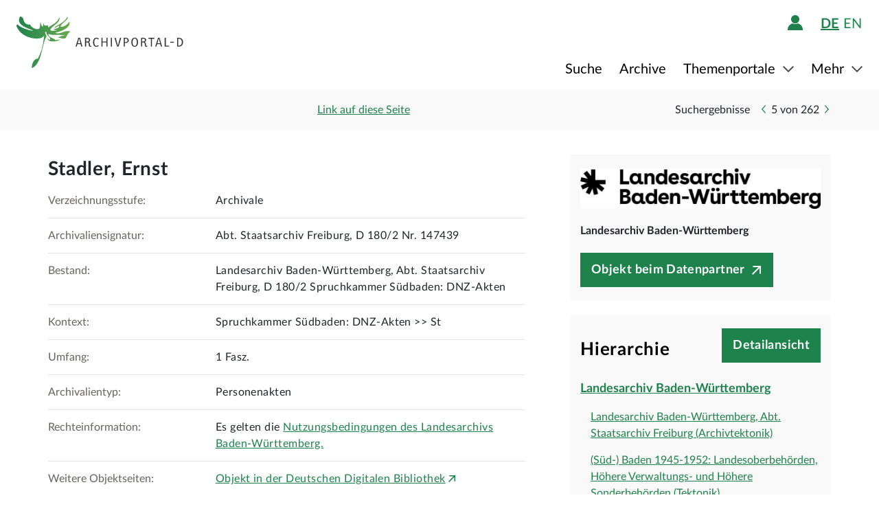

--- FILE ---
content_type: text/html;charset=UTF-8
request_url: https://www.archivportal-d.de/item/5GTNFVTPIK6E5IYLTYN5SLOYL46L3U4O?query=Ernst+Stadler&isThumbnailFiltered=false&rows=20&sort=&offset=0&viewType=list&hitNumber=5
body_size: 10782
content:








  


<!DOCTYPE html>
<html lang="de" ontouchmove>
  <head>
    <meta charset="utf-8"/>
    <meta name="format-detection" content="telephone=no"/>
    <meta name="viewport" content="width=device-width, initial-scale=1"/>
    <title>Detailseite - Archivportal-D</title>
    <script type="text/javascript" src="/assets/i18n/de/messages-1.22.1.js" ></script>

    <link rel="stylesheet" href="/assets/application-a42efc0fd21cbdff0dde5e9864c54155.css" />
    <script type="text/javascript" src="/assets/application-88837b1a40248ac4e704f17e109cbb4c.js" ></script>
    <link rel="shortcut icon" type="image/x-icon" href="/assets/favicon-2871e498b1ff06f5ab404136732038d8.ico"/>
    
    
    <meta name="page" content="item" data-providerId="XYMQPA4OHAYDDFYWHV6Q4RFUIISTLQJV"/>
    <meta name="layout" content="main"/>
    <link rel="stylesheet" href="/assets/bundleItem-4f52928708121924402d33959779011d.css" />
    <script type="text/javascript" src="/assets/bundleItem-2058db9e15f1bcff15a9697e771a1ef0.js" ></script>
  
    
  </head>

  <body class="theme-apd item-page">
    





<div class="cookie-notice" id="cookie-notice">
  <div class="cookie-wrapper">
    <p>
      Auf unserer Webseite werden neben den technisch erforderlichen Cookies noch Cookies zur statistischen Auswertung gesetzt. Sie können die Website auch ohne diese Cookies nutzen. Durch Klicken auf „Ich stimme zu“ erklären Sie sich einverstanden, dass wir Cookies zu Analyse-Zwecken setzen. Sie können Ihre Cookie-Einstellungen <a class="form-link" href="/content/deaktivierung-der-statistischen-auswertung">hier einsehen und ändern</a>.
    </p>
    




  <button type="" id=cookie-accept class="apd-button primary green" role="" name=""
          aria-label="" data-bs-slide="" data-bs-target=""
          data-bs-toggle="" data-bs-dismiss="" data-path=""
          onclick=""  title="" value=""
    >
    Ich stimme zu
    
  </button>

    




  <button type="" id=cookie-refuse class="apd-button secondary" role="" name=""
          aria-label="" data-bs-slide="" data-bs-target=""
          data-bs-toggle="" data-bs-dismiss="" data-path=""
          onclick=""  title="" value=""
    >
    Ich lehne ab
    
  </button>

  </div>
</div>



<header class="container-fluid header">
  <nav class="apd-header navbar-expand-lg navbar-light navigation-bar">
    <div class="header-container container-fluid container-xxl p-0">
      <div class="row">
        <div class="col-12">
          





<a id="goto-main-content" class="apd-link " data-bs-target="" data-bs-toggle=""
  href=#apd-main-content onclick="" tabindex="0" title="">Menü überspringen</a>
          

<div class="navbar-brand navbar-brand-apd-desktop">
  <a href="/" class="apd-link apd-logo" aria-label="Logo APD Archivportal-D"></a>
  <a href="/themenportale/wiedergutmachung" class="apd-link wgm-logo" aria-label="Logo Wiedergutmachung"></a>
</div>

          <div class="login-bar-menu-container">
            <div class="login-bar">
              






<div class="login-block d-none d-lg-flex">
  
    


  
  


  







<span class="login-image" tabindex="0" data-bs-toggle="collapse" data-bs-target="#logout-button-5VlR2qDf6hcq">
  
  
    
      <img src="/assets/header/icon-person-7e539114b71fd35035da838a942f27f7.svg" class="logged-out" data-bs-toggle="modal" data-bs-target="#loginModal" alt="Anmelden"/>
    
  
</span>
</div>
              
              




  


  



  
  <div class="language-switch d-none d-lg-block">
    <span class="languages">
      
        <a href="/item/5GTNFVTPIK6E5IYLTYN5SLOYL46L3U4O?query=Ernst+Stadler&amp;isThumbnailFiltered=false&amp;rows=20&amp;sort=&amp;offset=0&amp;viewType=list&amp;hitNumber=5&amp;lang=de"
           class="nav-link-apd-language active">
          de</a>
      
        <a href="/item/5GTNFVTPIK6E5IYLTYN5SLOYL46L3U4O?query=Ernst+Stadler&amp;isThumbnailFiltered=false&amp;rows=20&amp;sort=&amp;offset=0&amp;viewType=list&amp;hitNumber=5&amp;lang=en"
           class="nav-link-apd-language ">
          en</a>
      
    </span>

    <div class="nav-item-apd d-lg-none">
      Sprache wählen
    </div>
  </div>

              <button class="navbar-toggler navbar-toggler-apd" type="button" data-bs-toggle="collapse"
                      data-bs-target="#navbarResponsive" aria-controls="navbarResponsive" aria-expanded="false"
                      aria-label="Toggle navigation" tabindex="-1">
                <span class="navbar-toggler-icon navbar-toggler-icon-apd" tabindex="0">
                  <img src="/assets/header/hamburger-icon-5dd261393b8f892447d83ce272a779c4.svg" alt="Navigation umschalten"/>
                </span>
              </button>
            </div>

            <div class="collapse navbar-collapse navbar-collapse-apd" id="navbarResponsive">
              <div class="dark-background" data-bs-toggle="collapse" data-bs-target="#navbarResponsive"></div>

              <div class="navbar-nav navbar-nav-apd">
                <div class="navbar-brand-apd navbar-brand-apd-mobile d-lg-none">
                  <div class="login-bar">
                    <button class="navbar-toggler navbar-toggler-apd" type="button" data-bs-toggle="collapse"
                            data-bs-target="#navbarResponsive" aria-controls="navbarResponsive" aria-expanded="false"
                            aria-label="Toggle navigation" tabindex="-1">
                      <span class="navbar-toggler-icon navbar-toggler-icon-apd" tabindex="0">
                        <img src="/assets/components/cross-218ec7a779d22fcae9d49b45604b8fb3.svg" alt="Navigation umschalten"/>
                      </span>
                    </button>
                  </div>
                </div>

                







  
  <div class="language-switch d-lg-none">
    <span class="languages">
      
        <a href="/item/5GTNFVTPIK6E5IYLTYN5SLOYL46L3U4O?query=Ernst+Stadler&amp;isThumbnailFiltered=false&amp;rows=20&amp;sort=&amp;offset=0&amp;viewType=list&amp;hitNumber=5&amp;lang=de"
           class="nav-link-apd-language active">
          de</a>
      
        <a href="/item/5GTNFVTPIK6E5IYLTYN5SLOYL46L3U4O?query=Ernst+Stadler&amp;isThumbnailFiltered=false&amp;rows=20&amp;sort=&amp;offset=0&amp;viewType=list&amp;hitNumber=5&amp;lang=en"
           class="nav-link-apd-language ">
          en</a>
      
    </span>

    <div class="nav-item-apd d-lg-none">
      Sprache wählen
    </div>
  </div>

                <div class="login-block d-lg-none">
                  <div class="nav-item-apd">
                    







<span class="login-image" tabindex="0" data-bs-toggle="collapse" data-bs-target="#logout-button-9OjgUktdTYvP">
  
  
    
      <img src="/assets/header/icon-person-7e539114b71fd35035da838a942f27f7.svg" class="logged-out" data-bs-toggle="modal" data-bs-target="#loginModal" alt="Anmelden"/>
    
  
</span>
                    
                    
                      Anmelden / Registrieren
                    
                  </div>

                  
                </div>
                





<div class="menu">
  
    
    
    
    <div class="nav-item-apd  ">
      
        <a href="/objekte/" class="nav-link-apd ">
          Suche
        </a>
      
    </div>
  
    
    
    
    <div class="nav-item-apd  ">
      
        <a href="/struktur" class="nav-link-apd ">
          Archive
        </a>
      
    </div>
  
    
    
    
    <div class="nav-item-apd dropdown ">
      
        <span class="nav-link-apd dropdown-toggle" data-bs-toggle="dropdown" data-bs-offset="0,12" tabindex="0">
          Themenportale
        </span>

        <div class="dropdown-menu dropdown-menu-end" id="f23f45fd-d13e-4f94-91e5-5d71e023351b">
          
            
            
            <div class="nav-item-apd dropdown-item ">
              <a href="/themenportale/urkunden-pfalzgrafen" class="nav-link-apd ">
                Urkunden der Pfalzgrafen
              </a>
            </div>
          
            
            
            <div class="nav-item-apd dropdown-item ">
              <a href="/themenportale/weimarer-republik" class="nav-link-apd ">
                Weimarer Republik
              </a>
            </div>
          
            
            
            <div class="nav-item-apd dropdown-item ">
              <a href="/themenportale/wiedergutmachung" class="nav-link-apd ">
                Wiedergutmachung
              </a>
            </div>
          
        </div>
      
    </div>
  
    
    
    
    <div class="nav-item-apd dropdown ">
      
        <span class="nav-link-apd dropdown-toggle" data-bs-toggle="dropdown" data-bs-offset="0,12" tabindex="0">
          Mehr
        </span>

        <div class="dropdown-menu dropdown-menu-end" id="b23d1739-4d9a-407f-97b1-4f44712dc52e">
          
            
            
            <div class="nav-item-apd dropdown-item ">
              <a href="/content/ueber-uns" class="nav-link-apd ">
                Über uns
              </a>
            </div>
          
            
            
            <div class="nav-item-apd dropdown-item ">
              <a href="/content/aktuelles" class="nav-link-apd ">
                Aktuelles
              </a>
            </div>
          
            
            
            <div class="nav-item-apd dropdown-item ">
              <a href="/content/weitere-portale" class="nav-link-apd ">
                Weitere Portale
              </a>
            </div>
          
            
            
            <div class="nav-item-apd dropdown-item ">
              <a href="/info/glossar" class="nav-link-apd ">
                Glossar
              </a>
            </div>
          
            
            
            <div class="nav-item-apd dropdown-item ">
              <a href="/content/hilfe" class="nav-link-apd last">
                Hilfe
              </a>
            </div>
          
        </div>
      
    </div>
  
</div>
              </div>
            </div>
          </div>
        </div>
      </div>
    </div>
  </nav>
</header>









<div class="apd-modal modal hide fade green modalView modalConfirmationDialog" id="" tabindex="-1" role="dialog">
  <div class="modal-dialog" role="document">
    <div class="modal-content">
      <div class="modal-header">
        <button type="button" class="modal-close" data-bs-dismiss="modal"
                aria-label="Schließen">
          <img src="/assets/components/cross-218ec7a779d22fcae9d49b45604b8fb3.svg" alt="Schließen"/>
        </button>
      </div>

      <div class="modal-body container">
        <div class="row">
          <div class="col-12">
            <h1 class="apd-h1 title">
              Stadler, Ernst
            </h1>
          </div>
        </div>

        <div class="row">
          <div class="col-12">
            <div class="content">
              

<div class="row">
  <div class="col-12">
    <div class="control-groups">
      <div class="controls">
        <span id="confirmationText"></span>
      </div>
    </div>
  </div>
</div>
            </div>
          </div>
        </div>
      </div>

      <div class="modal-footer center">
        
          
          




  <button type=""  class="apd-button primary green modalView modalConfirmationDialog" role="" name=""
          aria-label="" data-bs-slide="" data-bs-target=""
          data-bs-toggle="" data-bs-dismiss="modal" data-path=""
          onclick=""  title="" value=""
    >
    OK
    
  </button>

        
      </div>
    </div>
  </div>
</div>


  





<div class="apd-modal modal hide fade green modalView" id="loginModal" tabindex="-1" role="dialog">
  <div class="modal-dialog" role="document">
    <div class="modal-content">
      <div class="modal-header">
        <button type="button" class="modal-close" data-bs-dismiss="modal"
                aria-label="Schließen">
          <img src="/assets/components/cross-218ec7a779d22fcae9d49b45604b8fb3.svg" alt="Schließen"/>
        </button>
      </div>

      <div class="modal-body container">
        <div class="row">
          <div class="col-12">
            <h1 class="apd-h1 title">
              Anmelden
            </h1>
          </div>
        </div>

        <div class="row">
          <div class="col-12">
            <div class="content">
              





  


<div class="row">
  <p>
    Um Merklisten nutzen zu können, müssen Sie sich zunächst anmelden.
  </p>

  <p id="errorMessageContainer" class="messageContainer"></p>
</div>

<div class="row">
  <div class="col-12">
    <form action="/login/doLogin" method="post" class="form-horizontal modal-form" >
      <input type="hidden" name="referrer" value="/item/5GTNFVTPIK6E5IYLTYN5SLOYL46L3U4O?query=Ernst+Stadler&amp;isThumbnailFiltered=false&amp;rows=20&amp;sort=&amp;offset=0&amp;viewType=list&amp;hitNumber=5" id="referrer" />
      
      
      
      

      <div class="control-group">
        <div class="controls">
          




  


<input alt="" aria-label="" 
class="apd-inputfield " id=inputEmail name="email" 
 placeholder="Benutzername oder E-Mail" 
tabindex="0" type="text" value=""
data-autocomplete-parameters="" data-autocomplete-target=""
  ></input>
          




  


<input alt="" aria-label="" 
class="apd-inputfield " id=inputPassword name="password" 
 placeholder="Passwort" 
tabindex="0" type="password" value=""
data-autocomplete-parameters="" data-autocomplete-target=""
  ></input>
          <p>
            <a class="apd-link green" href="" data-bs-toggle="modal" data-bs-target="#resetPasswordModal"
               data-bs-dismiss="modal">
              Passwort vergessen?
            </a>
          </p>
          




  <button type="submit"  class="apd-button primary green" role="" name=""
          aria-label="" data-bs-slide="" data-bs-target=""
          data-bs-toggle="" data-bs-dismiss="" data-path=""
          onclick=""  title="" value=""
    >
    Anmelden
    
  </button>

          




  <button type="button"  class="apd-button secondary" role="" name=""
          aria-label="" data-bs-slide="" data-bs-target=""
          data-bs-toggle="" data-bs-dismiss="modal" data-path=""
          onclick=""  title="" value=""
    >
    Abbrechen
    
  </button>

        </div>
      </div>
      <ul id="error-messages" class="off">
        <li><a>Dieses Feld ist ein Pflichtfeld.</a></li>
      </ul>
    </form>
  </div>
</div>

<div class="row">
  <div class="modal-links">
    <p id="register-label">
      Sie sind noch nicht angemeldet?
    </p>

    <p>
      <a class="apd-link green" href="" data-bs-toggle="modal" data-bs-target="#registrationModal"
         data-bs-dismiss="modal">
        Jetzt registrieren
      </a>
    </p>
  </div>
</div>
            </div>
          </div>
        </div>
      </div>

      <div class="modal-footer center">
        
      </div>
    </div>
  </div>
</div>
  





<div class="apd-modal modal hide fade green modalView" id="registrationModal" tabindex="-1" role="dialog">
  <div class="modal-dialog" role="document">
    <div class="modal-content">
      <div class="modal-header">
        <button type="button" class="modal-close" data-bs-dismiss="modal"
                aria-label="Schließen">
          <img src="/assets/components/cross-218ec7a779d22fcae9d49b45604b8fb3.svg" alt="Schließen"/>
        </button>
      </div>

      <div class="modal-body container">
        <div class="row">
          <div class="col-12">
            <h1 class="apd-h1 title">
              Registrieren Sie sich hier.
            </h1>
          </div>
        </div>

        <div class="row">
          <div class="col-12">
            <div class="content">
              



<div class="row">
  <div class="col-12">
    <p>
      Informationen zur Registrierung von Kultur- und Wissenseinrichtungen finden Sie <a href="https://pro.deutsche-digitale-bibliothek.de/teilnehmen" target="_blank">hier</a>.<p>Felder mit * müssen ausgefüllt werden.</p>
    </p>

    <div id="registrationErrorMessageContainer" class="messageContainer">
    </div>
  </div>
</div>

<div class="row">
  <div class="col-12">
    <form action="/user/signup" method="post" id="registration-form" name="registration-form" class="form-horizontal modal-form" >

      <div class="control-group">
        <div class="controls">
          




  


<input alt="" aria-label="" 
class="apd-inputfield mandatory-input" id=username name="username" 
 placeholder="Benutzername*" 
tabindex="0" type="text" value=""
data-autocomplete-parameters="" data-autocomplete-target=""
  ></input>
          




  


<input alt="" aria-label="" 
class="apd-inputfield " id=fname name="fname" 
 placeholder="Vorname" 
tabindex="0" type="text" value=""
data-autocomplete-parameters="" data-autocomplete-target=""
  ></input>
          




  


<input alt="" aria-label="" 
class="apd-inputfield " id=lname name="lname" 
 placeholder="Nachname" 
tabindex="0" type="text" value=""
data-autocomplete-parameters="" data-autocomplete-target=""
  ></input>
          




  


<input alt="Bitte füllen Sie dieses Feld nicht aus" aria-label="" 
class="apd-inputfield a_g_e" id=a_g_e name="age" 
 placeholder="" 
tabindex="-1" type="text" value=""
data-autocomplete-parameters="" data-autocomplete-target=""
  ></input>
          




  


<input alt="" aria-label="" 
class="apd-inputfield mandatory-input" id=email name="email" 
 placeholder="E-Mail*" 
tabindex="0" type="text" value=""
data-autocomplete-parameters="" data-autocomplete-target=""
  ></input>
          




  


<input alt="" aria-label="" 
class="apd-inputfield mandatory-input" id=passwd name="passwd" 
 placeholder="Passwort*" 
tabindex="0" type="password" value=""
data-autocomplete-parameters="" data-autocomplete-target=""
  ></input>
          




  


<input alt="" aria-label="" 
class="apd-inputfield mandatory-input" id=conpasswd name="conpasswd" 
 placeholder="Passwort bestätigen*" 
tabindex="0" type="password" value=""
data-autocomplete-parameters="" data-autocomplete-target=""
  ></input>

          <div class="terms-of-use-container">
            







<div class="apd-checkbox  ">
  <input id="termOfUse" name="" type="checkbox" autocomplete="off" 
         value=""  aria-label=""/>
  <label class="" for="termOfUse" title="Stadler, Ernst"></label>
</div>
            <label for="termOfUse" class="checkbox-label control-label mandatory-input">
              Ich habe die <a href="http://www.archivportal-d.de/content/nutzungsbedingungen">Nutzungsbedingungen</a> und die <a href="http://www.archivportal-d.de/content/datenschutzerklaerung">Datenschutzerklärung zur Erhebung persönlicher Daten</a> gelesen und stimme ihnen zu.
            </label>
          </div>

          




  <button type="submit"  class="apd-button primary green" role="" name=""
          aria-label="" data-bs-slide="" data-bs-target=""
          data-bs-toggle="" data-bs-dismiss="" data-path=""
          onclick="" tabindex=-1 title="" value=""
    disabled>
    Nutzerkonto eröffnen
    
  </button>

          




  <button type="button"  class="apd-button secondary" role="" name=""
          aria-label="" data-bs-slide="" data-bs-target=""
          data-bs-toggle="" data-bs-dismiss="modal" data-path=""
          onclick=""  title="" value=""
    >
    Abbrechen
    
  </button>

        </div>
      </div>

      <ul id="error-messages" class="off">
        <li><a>Dieses Feld ist ein Pflichtfeld.</a></li>
        <li><a>Geben Sie bitte mindestens 2 Zeichen ein.</a></li>
        <li><a>Geben Sie bitte mindestens 8 Zeichen ein.</a></li>
        <li><a>Geben Sie bitte eine gültige E-Mail-Adresse ein.</a></li>
        <li><a>Bitte denselben Wert wiederholen.</a></li>
        <li><a>Geben Sie bitte einen gültigen Benutzernamen ein.</a></li>
      </ul>
      <ul id="confirmation-messages" class="off">
        <li><a>Nutzerkonto eröffnen</a></li>
        <li><a>Ihr „Meine DDB“-Konto wurde erfolgreich angelegt. Bevor Sie sich in Ihrem Konto anmelden können, müssen Sie auf den Bestätigungslink in der Nachricht klicken, die wir gerade an die von Ihnen angegebene E-Mail-Adresse geschickt haben.</a></li>
      </ul>
    </form>
  </div>
</div>

<div class="row">
  <div class="col-12">
    <div class="modal-links">
      <p id="register-label">
        Sie haben schon ein Nutzerkonto?

      <div>
        <a class="apd-link green" href="" data-bs-toggle="modal" data-bs-target="#loginModal"
           data-bs-dismiss="modal" rel="nofollow">
          Anmelden
        </a>
      </div>
    </p>
    </div>
  </div>
</div>
            </div>
          </div>
        </div>
      </div>

      <div class="modal-footer center">
        
      </div>
    </div>
  </div>
</div>
  





<div class="apd-modal modal hide fade green modalView" id="resetPasswordModal" tabindex="-1" role="dialog">
  <div class="modal-dialog" role="document">
    <div class="modal-content">
      <div class="modal-header">
        <button type="button" class="modal-close" data-bs-dismiss="modal"
                aria-label="Schließen">
          <img src="/assets/components/cross-218ec7a779d22fcae9d49b45604b8fb3.svg" alt="Schließen"/>
        </button>
      </div>

      <div class="modal-body container">
        <div class="row">
          <div class="col-12">
            <h1 class="apd-h1 title">
              Passwort zurücksetzen
            </h1>
          </div>
        </div>

        <div class="row">
          <div class="col-12">
            <div class="content">
              

<div class="row">
  <div class="col-12">
    <form action="/user/passwordReset?id=password-reset-form" method="post" name="password-reset-form" class="modal-form form-horizontal" id="password-reset-form" >

      <div class="changePasswordErrors">
      </div>

      <div class="changePasswordMessages">
      </div>

      <div class="control-group bt-white">
        <label class="control-label">Benutzername oder E-Mail</label>

        <div class="controls">
          




  


<input alt="" aria-label="" 
class="apd-inputfield " id=usernameOrEmail name="usernameOrEmail" 
 placeholder="Benutzername oder E-Mail" 
tabindex="0" type="text" value=""
data-autocomplete-parameters="" data-autocomplete-target=""
  ></input>
          




  <button type="submit"  class="apd-button primary green" role="" name=""
          aria-label="" data-bs-slide="" data-bs-target=""
          data-bs-toggle="" data-bs-dismiss="" data-path=""
          onclick=""  title="" value=""
    >
    Passwort zurücksetzen
    
  </button>

          




  <button type="button"  class="apd-button secondary" role="" name=""
          aria-label="" data-bs-slide="" data-bs-target=""
          data-bs-toggle="" data-bs-dismiss="modal" data-path=""
          onclick=""  title="" value=""
    >
    Abbrechen
    
  </button>

        </div>
      </div>

      <ul id="error-messages" class="off">
        <li><a>Dieses Feld ist ein Pflichtfeld.</a></li>
      </ul>
    </form>
  </div>
</div>
            </div>
          </div>
        </div>
      </div>

      <div class="modal-footer center">
        
          
          




  <button type=""  class="apd-button primary green modalView" role="" name=""
          aria-label="" data-bs-slide="" data-bs-target=""
          data-bs-toggle="" data-bs-dismiss="modal" data-path=""
          onclick=""  title="" value=""
    >
    OK
    
  </button>

        
      </div>
    </div>
  </div>
</div>

    <a id="apd-main-content"></a>
    
    
    






  




<div class="item-header">
  <div class="container">
    <div class="row search-results">
      <div class="col-2 col-sm-6 col-md-4">
        
          <a href="/objekte?query=Ernst+Stadler&amp;isThumbnailFiltered=false&amp;rows=20&amp;sort=&amp;offset=0&amp;viewType=list" class="back-to-list apd-link"><span
                  class="d-none d-sm-inline">zurück</span></a>
        
      </div>

      <div class="col-lg-3 d-none d-lg-inline">
        <div class="common-page-link">
          

          





<div class="apd-modal modal hide fade " id="page-link" tabindex="-1" role="dialog">
  <div class="modal-dialog" role="document">
    <div class="modal-content">
      <div class="modal-header">
        <button type="button" class="modal-close" data-bs-dismiss="modal"
                aria-label="Schließen">
          <img src="/assets/components/cross-218ec7a779d22fcae9d49b45604b8fb3.svg" alt="Schließen"/>
        </button>
      </div>

      <div class="modal-body container">
        <div class="row">
          <div class="col-12">
            <h1 class="apd-h1 title">
              Link auf diese Seite
            </h1>
          </div>
        </div>

        <div class="row">
          <div class="col-12">
            <div class="content">
              




  


<input alt="" aria-label="" 
class="apd-inputfield copy-to-clipboard"  name="" 
 placeholder="" 
tabindex="0" type="text" value="http://www.archivportal-d.de/item/5GTNFVTPIK6E5IYLTYN5SLOYL46L3U4O"
data-autocomplete-parameters="" data-autocomplete-target=""
  ></input>
            </div>
          </div>
        </div>
      </div>

      <div class="modal-footer ">
        
          
            




  <button type=""  class="apd-button secondary" role="" name=""
          aria-label="" data-bs-slide="" data-bs-target=""
          data-bs-toggle="" data-bs-dismiss="modal" data-path=""
          onclick=""  title="" value=""
    >
    Abbrechen
    
  </button>

          
          




  <button type=""  class="apd-button primary " role="" name=""
          aria-label="" data-bs-slide="" data-bs-target=""
          data-bs-toggle="" data-bs-dismiss="modal" data-path=""
          onclick=""  title="" value=""
    >
    Link kopieren
    
  </button>

        
      </div>
    </div>
  </div>
</div>
          



<a id="" class="apd-link " data-bs-target="#page-link" data-bs-toggle="modal"
  href=http://www.archivportal-d.de/item/5GTNFVTPIK6E5IYLTYN5SLOYL46L3U4O onclick="" tabindex="0" title="">Link auf diese Seite</a>
        </div>
      </div>

      

      <div class=" col-10 col-sm-6 col-md-8 col-lg-5 item-nav">
        
          <span class="result-label d-none d-md-inline">Suchergebnisse</span>
          <ul class="inline-paginator">
            <li class="prev-item br-white">
              




  <a type=""  class="apd-button carousel arrow " role=""
     aria-label="Zurück" data-bs-toggle="" data-value="" href="/item/5GTNFVTPIK6E5IYLTYN5SLOYL46L3U4O?query=Ernst+Stadler&amp;isThumbnailFiltered=false&amp;rows=20&amp;sort=&amp;offset=3&amp;viewType=list&amp;hitNumber=4"
     rel=nofollow title="">
    
  </a>

            </li>
            <li>
              <span class="hit-number">5</span>
              <span>von</span>
              <span class="hit-count">262</span>
            </li>
            <li class="next-item bl-white">
              




  <a type=""  class="apd-button carousel right arrow " role=""
     aria-label="Weiter" data-bs-toggle="" data-value="" href="/item/MYO7AUQYDL3DS2OMMUJULEX34TT7KKHP?query=Ernst+Stadler&amp;isThumbnailFiltered=false&amp;rows=20&amp;sort=&amp;offset=0&amp;viewType=list&amp;hitNumber=6"
     rel=nofollow title="">
    
  </a>

            </li>
          </ul>
        
      </div>
    </div>
  </div>
</div>
    <section class="container detailView" data-iid="5GTNFVTPIK6E5IYLTYN5SLOYL46L3U4O">
      <div class="object-details row">
        <div class="title-images col-12 col-lg-8">
          

<h1 class="apd-h1 object-details-title collapse" id="partial-title" aria-expanded="false">Stadler, Ernst</h1>





  <a type=""  class="apd-button primary off " role=""
     aria-label="" data-bs-toggle="collapse" data-value="" href="#partial-title"
      title="">
    Vollständigen Titel anzeigen
  </a>



          <div class="d-lg-none">
            

<div class="row">
  <div class="col-12 p-0">
    <div class="data-provider-block">
      




  <div class="logo">
    <a href="/organization/XYMQPA4OHAYDDFYWHV6Q4RFUIISTLQJV" class="apd-link">
      <img alt="Landesarchiv Baden-Württemberg" src="https://iiif.deutsche-digitale-bibliothek.de/image/2/99b661f9-1ecd-4bdf-ae18-f43f3d1f91de/full/!800,600/0/default.jpg"/>
    </a>
  </div>

      <div class="data-provider-name">Landesarchiv Baden-Württemberg</div>
      
        




  <a type=""  class="apd-button button-goto-provider primary icon-after " role=""
     aria-label="" data-bs-toggle="" data-value="" href="https://www.landesarchiv-bw.de/plink/?f=5-605513"
      title="">
    Objekt beim Datenpartner
  </a>

      
    </div>
  </div>
</div>
          </div>

          <div class="metadata-elements">
            
            


  <div class="container">
    <div class="row no-gutters metadata-element">
      <div class="field-label col-md-4">
        <label>Verzeichnungsstufe:</label>
      </div>

      <div class="value col-md-8">
        
          Archivale
        
      </div>
    </div>
  </div>

            


  <div class="container">
    <div class="row no-gutters metadata-element">
      <div class="field-label col-md-4">
        <label>Archivaliensignatur:</label>
      </div>

      <div class="value col-md-8">
        
          













  



  Abt. Staatsarchiv Freiburg, D 180/2 Nr. 147439

          <br/>
        
      </div>
    </div>
  </div>

  <div class="container">
    <div class="row no-gutters metadata-element">
      <div class="field-label col-md-4">
        <label>Bestand:</label>
      </div>

      <div class="value col-md-8">
        
          













  



  Landesarchiv Baden-Württemberg, Abt. Staatsarchiv Freiburg, D 180/2 Spruchkammer Südbaden: DNZ-Akten

          <br/>
        
      </div>
    </div>
  </div>

  <div class="container">
    <div class="row no-gutters metadata-element">
      <div class="field-label col-md-4">
        <label>Kontext:</label>
      </div>

      <div class="value col-md-8">
        
          













  



  Spruchkammer Südbaden: DNZ-Akten &gt;&gt; St

          <br/>
        
      </div>
    </div>
  </div>

  <div class="container">
    <div class="row no-gutters metadata-element">
      <div class="field-label col-md-4">
        <label>Umfang:</label>
      </div>

      <div class="value col-md-8">
        
          













  



  1 Fasz.

          <br/>
        
      </div>
    </div>
  </div>

  <div class="container">
    <div class="row no-gutters metadata-element">
      <div class="field-label col-md-4">
        <label>Archivalientyp:</label>
      </div>

      <div class="value col-md-8">
        
          













  



  Personenakten

          <br/>
        
      </div>
    </div>
  </div>

            


  

  















  

  

  <div class="container apd-accordion-container wgm-accordion-container off">
    





<div class="row accordion apd-accordion ">
  <div class="accordion-item apd-accordion-item">
    <h2 class="apd-h2 accordion-button apd-accordion-button collapsed" data-bs-toggle="collapse"
        data-bs-target="#9c558a7c-9438-44a6-bc6e-62069d979663" aria-expanded="false" aria-controls="9c558a7c-9438-44a6-bc6e-62069d979663">
      <span>Angaben zum entzogenen Vermögen</span>
    </h2>

    <div class="accordion-collapse apd-accordion-collapse collapse p-0" id="9c558a7c-9438-44a6-bc6e-62069d979663">
      
        




























      
    </div>
  </div>
</div>
  </div>

  

  <div class="container apd-accordion-container wgm-accordion-container off">
    





<div class="row accordion apd-accordion ">
  <div class="accordion-item apd-accordion-item">
    <h2 class="apd-h2 accordion-button apd-accordion-button collapsed" data-bs-toggle="collapse"
        data-bs-target="#946a70d5-bc29-4f84-8867-87c5d3853da3" aria-expanded="false" aria-controls="946a70d5-bc29-4f84-8867-87c5d3853da3">
      <span>Sonstige Angaben</span>
    </h2>

    <div class="accordion-collapse apd-accordion-collapse collapse p-0" id="946a70d5-bc29-4f84-8867-87c5d3853da3">
      
        










      
    </div>
  </div>
</div>
  </div>

  







<div class="apd-modal modal hide fade " id="bzk-number-modal" tabindex="-1" role="dialog">
  <div class="modal-dialog" role="document">
    <div class="modal-content">
      <div class="modal-header">
        <button type="button" class="modal-close" data-bs-dismiss="modal"
                aria-label="Schließen">
          <img src="/assets/components/cross-218ec7a779d22fcae9d49b45604b8fb3.svg" alt="Schließen"/>
        </button>
      </div>

      <div class="modal-body container">
        <div class="row">
          <div class="col-12">
            <h1 class="apd-h1 title">
              BZK-Nr.
            </h1>
          </div>
        </div>

        <div class="row">
          <div class="col-12">
            <div class="content">
              Die Bundeszentralkartei (BZK) ist das zentrale Register des Bundes und der Länder zu den durchgeführten Entschädigungsverfahren. Bei der Aufnahme eines Verfahrens in die BZK wurde zur eindeutigen Identifizierung eine Nummer vergeben. Diese BZK-Nummer bezieht sich nicht auf eine Person, sondern auf ein Entschädigungsverfahren: Hat eine Person mehrere Ansprüche geltend gemacht (z.B. für sich selbst und für Angehörige), liegt im Normalfall für jedes Verfahren eine eigene BZK-Nummer vor. Häufig wurde als BZK-Nr. schlicht das Aktenzeichen der jeweiligen Entschädigungsbehörde übernommen.<br/><br/>Diese Nummer ist für eine Anfrage im entsprechenden Archiv wichtig.
            </div>
          </div>
        </div>
      </div>

      <div class="modal-footer center">
        
          
          




  <button type=""  class="apd-button primary " role="" name=""
          aria-label="" data-bs-slide="" data-bs-target=""
          data-bs-toggle="" data-bs-dismiss="modal" data-path=""
          onclick=""  title="" value=""
    >
    Schließen
    
  </button>

        
      </div>
    </div>
  </div>
</div>







<div class="apd-modal modal hide fade " id="ns-justice-offense-modal" tabindex="-1" role="dialog">
  <div class="modal-dialog" role="document">
    <div class="modal-content">
      <div class="modal-header">
        <button type="button" class="modal-close" data-bs-dismiss="modal"
                aria-label="Schließen">
          <img src="/assets/components/cross-218ec7a779d22fcae9d49b45604b8fb3.svg" alt="Schließen"/>
        </button>
      </div>

      <div class="modal-body container">
        <div class="row">
          <div class="col-12">
            <h1 class="apd-h1 title">
              Delikt nach NS-Justiz
            </h1>
          </div>
        </div>

        <div class="row">
          <div class="col-12">
            <div class="content">
              Handlungen, die im Nationalsozialismus überhaupt erst kriminalisiert wurden (z.B. Heimtückegesetz, "Judenbegünstigung") oder die die NS-Justiz in verschärftem Maß verfolgte (z.B. Hochverrat).
            </div>
          </div>
        </div>
      </div>

      <div class="modal-footer center">
        
          
          




  <button type=""  class="apd-button primary " role="" name=""
          aria-label="" data-bs-slide="" data-bs-target=""
          data-bs-toggle="" data-bs-dismiss="modal" data-path=""
          onclick=""  title="" value=""
    >
    Schließen
    
  </button>

        
      </div>
    </div>
  </div>
</div>







<div class="apd-modal modal hide fade " id="persecution-cause-modal" tabindex="-1" role="dialog">
  <div class="modal-dialog" role="document">
    <div class="modal-content">
      <div class="modal-header">
        <button type="button" class="modal-close" data-bs-dismiss="modal"
                aria-label="Schließen">
          <img src="/assets/components/cross-218ec7a779d22fcae9d49b45604b8fb3.svg" alt="Schließen"/>
        </button>
      </div>

      <div class="modal-body container">
        <div class="row">
          <div class="col-12">
            <h1 class="apd-h1 title">
              Verfolgungsgrund
            </h1>
          </div>
        </div>

        <div class="row">
          <div class="col-12">
            <div class="content">
              Die hier angegebenen Gründe orientieren sich am Wortlaut der in den Quellen genannten Verfolgungsgründe.
            </div>
          </div>
        </div>
      </div>

      <div class="modal-footer center">
        
          
          




  <button type=""  class="apd-button primary " role="" name=""
          aria-label="" data-bs-slide="" data-bs-target=""
          data-bs-toggle="" data-bs-dismiss="modal" data-path=""
          onclick=""  title="" value=""
    >
    Schließen
    
  </button>

        
      </div>
    </div>
  </div>
</div>







<div class="apd-modal modal hide fade " id="process-role-modal" tabindex="-1" role="dialog">
  <div class="modal-dialog" role="document">
    <div class="modal-content">
      <div class="modal-header">
        <button type="button" class="modal-close" data-bs-dismiss="modal"
                aria-label="Schließen">
          <img src="/assets/components/cross-218ec7a779d22fcae9d49b45604b8fb3.svg" alt="Schließen"/>
        </button>
      </div>

      <div class="modal-body container">
        <div class="row">
          <div class="col-12">
            <h1 class="apd-h1 title">
              Rolle im Verfahren
            </h1>
          </div>
        </div>

        <div class="row">
          <div class="col-12">
            <div class="content">
              „Verfolgte Person“ meint eine Person, die einen Entschädigungsanspruch für einen Schaden durch NS-Verfolgung geltend machte. Wenn der Antrag nicht von der verfolgten Person selbst, sondern von einer anderen Person gestellt wurde, so wird diese als „antragstellend“ angegeben und ihre Beziehung zur verfolgten Person, soweit vorhanden, vermerkt. In den Quellen wird die verfolgte Person mitunter als „Geschädigter“, die antragstellende Person als „Anspruchsberechtigter“ bezeichnet.
            </div>
          </div>
        </div>
      </div>

      <div class="modal-footer center">
        
          
          




  <button type=""  class="apd-button primary " role="" name=""
          aria-label="" data-bs-slide="" data-bs-target=""
          data-bs-toggle="" data-bs-dismiss="modal" data-path=""
          onclick=""  title="" value=""
    >
    Schließen
    
  </button>

        
      </div>
    </div>
  </div>
</div>







<div class="apd-modal modal hide fade " id="search-info-modal" tabindex="-1" role="dialog">
  <div class="modal-dialog" role="document">
    <div class="modal-content">
      <div class="modal-header">
        <button type="button" class="modal-close" data-bs-dismiss="modal"
                aria-label="Schließen">
          <img src="/assets/components/cross-218ec7a779d22fcae9d49b45604b8fb3.svg" alt="Schließen"/>
        </button>
      </div>

      <div class="modal-body container">
        <div class="row">
          <div class="col-12">
            <h1 class="apd-h1 title">
              Suche im Archivportal-D
            </h1>
          </div>
        </div>

        <div class="row">
          <div class="col-12">
            <div class="content">
              Weitere Archivalien zu dieser Person über die Wiedergutmachung hinaus können Sie eventuell im Archivportal-D finden.
            </div>
          </div>
        </div>
      </div>

      <div class="modal-footer center">
        
          
          




  <button type=""  class="apd-button primary " role="" name=""
          aria-label="" data-bs-slide="" data-bs-target=""
          data-bs-toggle="" data-bs-dismiss="modal" data-path=""
          onclick=""  title="" value=""
    >
    Schließen
    
  </button>

        
      </div>
    </div>
  </div>
</div>







<div class="apd-modal modal hide fade " id="specific-persecution-cause-modal" tabindex="-1" role="dialog">
  <div class="modal-dialog" role="document">
    <div class="modal-content">
      <div class="modal-header">
        <button type="button" class="modal-close" data-bs-dismiss="modal"
                aria-label="Schließen">
          <img src="/assets/components/cross-218ec7a779d22fcae9d49b45604b8fb3.svg" alt="Schließen"/>
        </button>
      </div>

      <div class="modal-body container">
        <div class="row">
          <div class="col-12">
            <h1 class="apd-h1 title">
              Nähere Angaben zum Verfolgungsgrund
            </h1>
          </div>
        </div>

        <div class="row">
          <div class="col-12">
            <div class="content">
              Ergänzende oder spezifischere Angaben zu Mitgliedschaft, Gruppenzugehörigkeit bzw. Gruppenzuschreibung, die Anlass für die Verfolgung war.
            </div>
          </div>
        </div>
      </div>

      <div class="modal-footer center">
        
          
          




  <button type=""  class="apd-button primary " role="" name=""
          aria-label="" data-bs-slide="" data-bs-target=""
          data-bs-toggle="" data-bs-dismiss="modal" data-path=""
          onclick=""  title="" value=""
    >
    Schließen
    
  </button>

        
      </div>
    </div>
  </div>
</div>

            


            


  <div class="container">
    <div class="row no-gutters rights metadata-element">
      <div class="field-label col-md-4"><label>Rechteinformation:</label></div>

      <div class="value col-md-8">Es gelten die <a href="http://www.landesarchiv-bw.de/nutzungsbedingungen" rel="nofollow">Nutzungsbedingungen des Landesarchivs Baden-Württemberg.</a></div>
    </div>
  </div>

            


            

<div class="container">
  <div class="row no-gutters metadata-element">
    <div class="field-label col-md-4">
      <label>Weitere Objektseiten:</label>
      



  <span class="contextual-help hidden-phone hidden-tablet"
  title="Der Rechtsstatus zeigt, unter welchen Bedingungen das auf dieser Seite beschriebene und verlinkte digitale Objekt genutzt werden darf. Die Lizenzen und Lizenzhinweise beziehen sich auf die digitalen Inhalte bei den kooperierenden Einrichtungen und gelten entsprechend für die verkleinerte Darstellung in der Deutschen Digitalen Bibliothek selbst. Weitere Informationen finden Sie &lt;a href=&quot;/content/lizenzen&quot;&gt;hier&lt;/a&gt;."
  data-content="Der Rechtsstatus zeigt, unter welchen Bedingungen das auf dieser Seite beschriebene und verlinkte digitale Objekt genutzt werden darf. Die Lizenzen und Lizenzhinweise beziehen sich auf die digitalen Inhalte bei den kooperierenden Einrichtungen und gelten entsprechend für die verkleinerte Darstellung in der Deutschen Digitalen Bibliothek selbst. Weitere Informationen finden Sie &lt;a href=&quot;/content/lizenzen&quot;&gt;hier&lt;/a&gt;.">
  </span>

<div class="tooltip off hasArrow"></div>

    </div>

    <div class="value col-md-8">
      <a href="http://www.deutsche-digitale-bibliothek.de/item/5GTNFVTPIK6E5IYLTYN5SLOYL46L3U4O?lang=de" class="apd-link external-link-icon" title="Objekt in der Deutschen Digitalen Bibliothek" target="_blank">Objekt in der Deutschen Digitalen Bibliothek</a>
    </div>
  </div>
</div>
            


            

<div class="container">
  <div class="row no-gutters metadata-element">
    <div class="field-label col-md-4">
      <label>Letzte Aktualisierung:</label>
    </div>

    <div class="value col-md-8">
      27.11.2025, 15:34 MEZ
    </div>
  </div>
</div>
            

<div class="object-buttons">
  
  
    




  <button type=""  class="apd-button add-to-favorites secondary list icon" role="" name=""
          aria-label="" data-bs-slide="" data-bs-target="#loginModal"
          data-bs-toggle="modal" data-bs-dismiss="" data-path=""
          onclick=""  title="" value=""
    >
    In Merkliste legen
    
  </button>

  
  <div class="hierarchy-container" data-iid="5GTNFVTPIK6E5IYLTYN5SLOYL46L3U4O" data-objecttype="item"></div>
</div>
          </div>
        </div>

        <div class="side-bar col-12 col-lg-4">
          <div class="d-none d-lg-block">
            

<div class="row">
  <div class="col-12 p-0">
    <div class="data-provider-block">
      




  <div class="logo">
    <a href="/organization/XYMQPA4OHAYDDFYWHV6Q4RFUIISTLQJV" class="apd-link">
      <img alt="Landesarchiv Baden-Württemberg" src="https://iiif.deutsche-digitale-bibliothek.de/image/2/99b661f9-1ecd-4bdf-ae18-f43f3d1f91de/full/!800,600/0/default.jpg"/>
    </a>
  </div>

      <div class="data-provider-name">Landesarchiv Baden-Württemberg</div>
      
        




  <a type=""  class="apd-button button-goto-provider primary icon-after " role=""
     aria-label="" data-bs-toggle="" data-value="" href="https://www.landesarchiv-bw.de/plink/?f=5-605513"
      title="">
    Objekt beim Datenpartner
  </a>

      
    </div>
  </div>
</div>
          </div>
          





  <div class="row">
    <div class="col-12 col-md-6 col-lg-12 p-0">
      <div class="hierarchy-block">
        <h2 class="apd-h2">Hierarchie</h2>

        




  <button type=""  class="apd-button button-detailview d-none d-lg-flex primary" role="" name=""
          aria-label="" data-bs-slide="" data-bs-target="#hierarchy-tree"
          data-bs-toggle="collapse" data-bs-dismiss="" data-path=""
          onclick=""  title="" value=""
    >
    Detailansicht
    
  </button>


        <div id="hierarchy-tree" class="collapse" tabindex="-1">
          <h2>Hierarchie Detailansicht</h2>

          <div class="button-container">
            




  <button type=""  class="apd-button button-reset primary" role="" name=""
          aria-label="" data-bs-slide="" data-bs-target=""
          data-bs-toggle="" data-bs-dismiss="" data-path=""
          onclick="" tabindex=-1 title="" value=""
    disabled>
    Zurücksetzen
    
  </button>

            




  <button type=""  class="apd-button button-detailview primary" role="" name=""
          aria-label="" data-bs-slide="" data-bs-target="#hierarchy-tree"
          data-bs-toggle="collapse" data-bs-dismiss="" data-path=""
          onclick=""  title="" value=""
    >
    Schließen
    
      <span class="close">&times;</span>
    
  </button>

          </div>

          <div class="item-hierarchy">
          </div>
        </div>

        
        

        
          
            










  








<a id="" class="apd-link first-link" data-bs-target="" data-bs-toggle="tooltip"
  href=/objekte?facetValues%5B%5D=provider_id%3DXYMQPA4OHAYDDFYWHV6Q4RFUIISTLQJV onclick="" tabindex="0" title="Suche Objekte in &quot;Landesarchiv Baden-Württemberg&quot;">Landesarchiv Baden-Württemberg</a>
          
        

        <ul class="hierarchy-list collapse">
          






  
    <li>
      










  








<a id="" class="apd-link " data-bs-target="" data-bs-toggle="tooltip"
  href=/objekte?facetValues%5B%5D=context%3DQZ3PEJPLUNWKQEKM2CFJJEA6PTKXAC3U onclick="" tabindex="0" title="Suche Objekte in &quot;Landesarchiv Baden-Württemberg, Abt. Staatsarchiv Freiburg (Archivtektonik)&quot;">Landesarchiv Baden-Württemberg, Abt. Staatsarchiv Freiburg (Archivtektonik)</a>
    </li>
  
  
    






  
    <li>
      








  



  








<a id="" class="apd-link " data-bs-target="" data-bs-toggle="tooltip"
  href=/objekte?facetValues%5B%5D=context%3DSCBIHVXOIT4Y7FGOOS2HRPEXB7IWOZNS onclick="" tabindex="0" title="Suche Objekte in &quot;(Süd-) Baden 1945-1952: Landesoberbehörden, Höhere Verwaltungs- und Höhere Sonderbehörden (Tektonik)&quot;">(Süd-) Baden 1945-1952: Landesoberbehörden, Höhere Verwaltungs- und Höhere Sonderbehörden (Tektonik)</a>
    </li>
  
  
    






  
    <li>
      








  



  








<a id="" class="apd-link " data-bs-target="" data-bs-toggle="tooltip"
  href=/objekte?facetValues%5B%5D=context%3D4472I7VYAPVMBCSYD7AERDWLMUL2QRZF onclick="" tabindex="0" title="Suche Objekte in &quot;Geschäftsbereich Bad. Staatskommissariat für politische Säuberung (Tektonik)&quot;">Geschäftsbereich Bad. Staatskommissariat für politische Säuberung (Tektonik)</a>
    </li>
  
  
    






  
    <li>
      








  



  








<a id="" class="apd-link " data-bs-target="" data-bs-toggle="tooltip"
  href=/objekte?facetValues%5B%5D=context%3DJ34ZLAKMYHIOBNYDQVCBSZR5MIHNRSYM onclick="" tabindex="0" title="Suche Objekte in &quot;Spruchkammer Südbaden: DNZ-Akten (Bestand)&quot;">Spruchkammer Südbaden: DNZ-Akten (Bestand)</a>
    </li>
  
  
    






  
    <li>
      








  



  








<a id="" class="apd-link " data-bs-target="" data-bs-toggle="tooltip"
  href=/objekte?facetValues%5B%5D=context%3D47ZIX2JA75ZXFFWFW3YIAOMMQWEBPSOD onclick="" tabindex="0" title="Suche Objekte in &quot;St (Gliederung)&quot;">St (Gliederung)</a>
    </li>
  
  
    






  
  

  

  

  

  

  

        </ul>

        




  <button type=""  class="apd-button button-show-more collapsed primary icon-before" role="" name=""
          aria-label="" data-bs-slide="" data-bs-target=".hierarchy-list"
          data-bs-toggle="collapse" data-bs-dismiss="" data-path=""
          onclick=""  title="" value=""
    >
    Mehr anzeigen
    
  </button>

      </div>

      
    </div>
  </div>

        </div>
      </div>
    </section>
    


    




  
    



<footer>
  <div class="container">
    <div class="row">
      <div class="col-md-5 col-lg-6 col-xl-7 left-block">
        



<div class="social-icons">
  <div>
    <a class="apd-link mastodon-icon no-external-link-icon" href="https://openbiblio.social/&#64;archivportal"
       target="_blank">Mastodon</a>
  </div>
</div>
        



<div class="menu-items">
  

  
    <ul>
      
        <li class="menu-item">
          <a href="/content/kontakt" class="apd-link">Kontakt</a>
        </li>
      
        <li class="menu-item">
          <a href="/content/downloads" class="apd-link">Downloads</a>
        </li>
      
        <li class="menu-item">
          <a href="/content/mitmachen-beim-archivportal-d" class="apd-link">Mitmachen</a>
        </li>
      
        <li class="menu-item">
          <a href="/content/erklaerung-zur-barrierefreiheit" class="apd-link">Barrierefreiheit</a>
        </li>
      
        <li class="menu-item">
          <a href="/content/nutzungsbedingungen" class="apd-link">Nutzungsbedingungen</a>
        </li>
      
        <li class="menu-item">
          <a href="/content/datenschutzerklaerung" class="apd-link">Datenschutzerklärung</a>
        </li>
      
        <li class="menu-item">
          <a href="/content/impressum-disclaimer" class="apd-link">Impressum</a>
        </li>
      
    </ul>
  
</div>
      </div>

      <div class="col-md-5 col-lg-4 col-xl-3 middle-block">
        






<div class="logos">
  

  <div class="title">
    Gefördert durch:
  </div>

  <a href="https://kulturstaatsminister.de/" class="apd-link no-external-link-icon bkm-logo-container">
    <img src="/assets/footer/BKM-logo-de-0219df582c131d1f1216869855168706.svg" class="bkm-logo" alt="Logo Der Beauftragte der Bundesregierung für Kultur und Medien"/>
  </a>

  <a href="https://www.dfg.de/" class="apd-link no-external-link-icon dfg-logo-container">
    <img src="/assets/footer/dfg_logo_schriftzug_blau_foerderung_4c-ce34580a951fa8746c3cf79ae252077a.jpg" class="dfg-logo" alt="Logo DFG Deutsche Forschungsgemeinschaft"/>
  </a>
</div>
      </div>

      <div class="col-md-2 right-block">
        

<div class="to-top off">
  




  <button type=""  class="apd-button go-to-top arrow" role="" name=""
          aria-label="go to top" data-bs-slide="" data-bs-target=""
          data-bs-toggle="" data-bs-dismiss="" data-path=""
          onclick="GlobalScripts.topFunction()"  title="" value=""
    >
    
    
  </button>

</div>
      </div>
    </div>
  </div>

  <div class="container-fluid copyright-version">
    <div class="container">
      <div class="row">
        <div class="col-12 p-0">
          

<span class="copyright">
  Archivportal-D, 2026
</span>
          

<span class="version">
  1.22.1 / 7.4
</span>
        </div>
      </div>
    </div>
  </div>
</footer>
    <div class="overlay">
      



<div class="apd-spinner spinner-border spinner-border-size " role="status">
  <span class="visually-hidden">Loading...</span>
</div>
    </div>
    




<div id="globalJsVariables" class="off"
     data-js-app-name="apd"
     data-js-context-path=""
     data-js-language="de"
     data-js-institutions-list-hash=""
     data-js-glossarUrl="/info/glossar"
     data-js-glossarJsonUrl="/apis/glossar"
     data-js-loggedin="false"
     data-js-user-id="">
</div>
    



<div class="prototypes d-none">
  











<div class="keyword  
 closable 
 
 hoverable  
 selected "
     data-creator="" data-value="" data-parent=""
     data-status="" data-type="none">
  
    <div class="spacer"></div>
  

  <button class="keyword-box"  tabindex=-1>
    <span class="keyword-label">
      
      
    </span>
  </button>

  <button class="close-box"  aria-label="Entfernen">
    <div class="keyword-close">
    </div>
  </button>

  <button class="proposal-box" 
          aria-label="Vorschlag">
  </button>
</div>
  











<div class="keyword  
 closable 
 
 hoverable  
 selected "
     data-creator="" data-value="" data-parent=""
     data-status="" data-type="region">
  
    <button class="icon-box" aria-label="icon box"
      
        data-bs-toggle="tooltip" title=""
        tabindex=-1>
      <i class="region"></i>
    </button>
  

  <button class="keyword-box"  tabindex=-1>
    <span class="keyword-label">
      
      
    </span>
  </button>

  <button class="close-box"  aria-label="Entfernen">
    <div class="keyword-close">
    </div>
  </button>

  <button class="proposal-box" 
          aria-label="Vorschlag">
  </button>
</div>
  











<div class="keyword  
 closable 
 
 hoverable  
 selected "
     data-creator="" data-value="" data-parent=""
     data-status="" data-type="topic">
  
    <button class="icon-box" aria-label="icon box"
      
        data-bs-toggle="tooltip" title=""
        tabindex=-1>
      <i class="topic"></i>
    </button>
  

  <button class="keyword-box"  tabindex=-1>
    <span class="keyword-label">
      
      
    </span>
  </button>

  <button class="close-box"  aria-label="Entfernen">
    <div class="keyword-close">
    </div>
  </button>

  <button class="proposal-box" 
          aria-label="Vorschlag">
  </button>
</div>
</div>
    <!-- Matomo -->
<script type="text/javascript">

    function getPageName() {
        return document.querySelector("meta[name=page]").getAttribute("content");
    }

    //---------------- Page specific search analysis ---------------
    var resultCount = "0";
    var searchQuery = "";
    var isSearchResultPage = false;
    var isItemDetailPage = getPageName() === "item";
    var resultCountNode = document.querySelectorAll(".total-results")[0];

    if (resultCountNode) {
        isSearchResultPage = true;
        resultCount = resultCountNode.innerHTML;
        resultCount = resultCount.replace(/\./g,'').replace(/,/g,'');
        var searchQuery = "";
        var urlParamsString = window.location.search;
        if (urlParamsString.length > 1) {
            urlParamsString = urlParamsString.substring(1);
        }
        var urlParams = urlParamsString.split("&");
        if (urlParams.length > 0) {
            for (var i = 0; i < urlParams.length; i++) {
                var paramKeyValue = urlParams[i].split("=");
                if (paramKeyValue[0] == "query") {
                    searchQuery = paramKeyValue[1];
                }
            }
        }
    }

    //--------------------------------------------------------------

    var _paq = _paq || [],
        acceptButton = document.querySelector('#cookie-accept'),
        refuseButton = document.querySelector('#cookie-refuse'),
        expireTimeHours = 24 * 365 * 10,
        cookie = de.ddb.common.cookie.readCookie('cb_cookie_notice'),
        consentCookie = de.ddb.common.cookie.readCookie('mtm_consent_removed'),
        optOut = document.getElementById("optout");

    _paq.push(['requireCookieConsent']);

    acceptButton.onclick = function () {

        _paq.push(['rememberCookieConsentGiven']);
       // location.reload();
    };
    refuseButton.onclick = function () {
        _paq.push(['forgetCookieConsentGiven']);
       // location.reload();
    };

    document.addEventListener("DOMContentLoaded", function (event) {

        if (cookie !== 'MQ==') {
            _paq.push(['optUserOut']);
        } else if (cookie === 'MQ==') {
            _paq.push(['forgetUserOptOut']);
        }

        if (optOut) {
            function setOptOutText(element) {
                _paq.push([function () {
                    element.checked = !this.isUserOptedOut();
                }]);
            }

            optOut.addEventListener("click", function () {
                if (this.checked) {
                    _paq.push(['forgetUserOptOut']);
                    de.ddb.common.cookie.setCookie('cb_cookie_notice', '1');
                } else {
                    _paq.push(['optUserOut']);
                    de.ddb.common.cookie.setCookie('cb_cookie_notice', '0');
                }
                setOptOutText(optOut);
                location.reload();
            });
            setOptOutText(optOut);
        }
    });

    if (isSearchResultPage) {
	    _paq.push(['setCustomUrl', document.URL + '&search_count=' + resultCount]);
    } else if (isItemDetailPage) {
        var pageTag = document.querySelector("meta[name=page]");

        _paq.push(['setCustomDimension', customDimensionId = 1, customDimensionValue = encodeURIComponent(pageTag.getAttribute("data-providerId"))]);
    }
    _paq.push(["setCustomVariable", 1, "js", "on", "visit"]);
    _paq.push(['setVisitorCookieTimeout', '604800']);
    _paq.push(['setSessionCookieTimeout', '0']);
    _paq.push(["trackPageView"]);
    _paq.push(["enableLinkTracking"]);
    (function () {
        var u = (("https:" == document.location.protocol) ? "https" : "http") + "://report.deutsche-digitale-bibliothek.de/";
        _paq.push(["setTrackerUrl", u + "piwik.php"]);
        _paq.push(["setSiteId", "6"]);
        var d = document, g = d.createElement("script"), s = d.getElementsByTagName("script")[0];
        g.type = "text/javascript";
        g.defer = true;
        g.async = true;
        g.src = u + "piwik.js";
        s.parentNode.insertBefore(g, s);
    })();
</script>
<noscript><p><img src="https://report.deutsche-digitale-bibliothek.de/piwik.php?idsite=6&amp;rec=1&amp;_cvar=%7B%221%22%3A%5B%22js%22%2C%22off%22%5D%7D" style="border:0" alt=""/></p></noscript>
<!-- End Matomo Code -->
  </body>
</html>